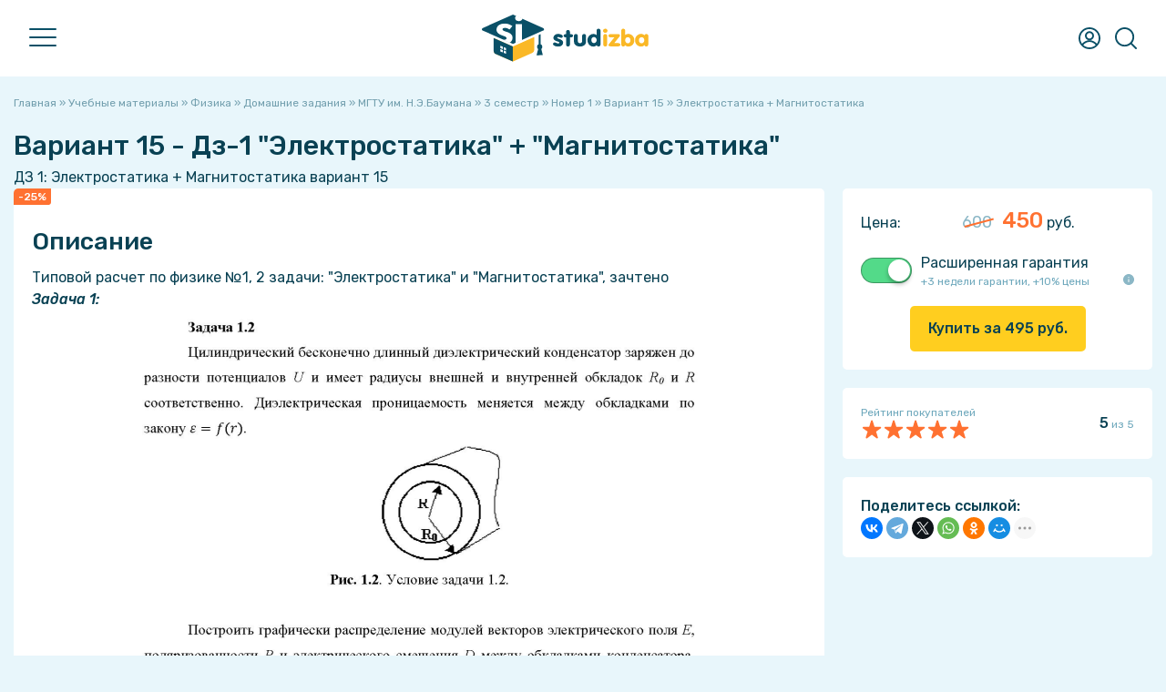

--- FILE ---
content_type: text/html; charset=UTF-8
request_url: https://studizba.com/files/fizika/homework/288419-jelektrostatika-magnitostatika.html
body_size: 18532
content:
<!DOCTYPE html><html lang="ru"><head><meta charset="utf-8"><title>ДЗ 1 Электростатика + Магнитостатика вариант 15: Физика за 450 рублей 288419 - СтудИзба</title><meta name="description" content="Первое ДЗ Электростатика + Магнитостатика вариант 15 по предмету Физика цена 450₽ по скидке для МГТУ им. Н.Э.Баумана 3 семестр (288419)"><meta name="keywords" content="Первое ДЗ, Электростатика + Магнитостатика, вариант 15, Физика, купить за 450 руб. со скидкой, МГТУ им. Н.Э.Баумана, 3 семестр, Скан рукописных листов, Best BMSTU Archive, урок, дисциплина, скачать, купить, обучение, вуз, институт, универ, альмаматер"> <meta property="og:site_name" content="СтудИзба - магазин студенческих работ и услуг"><meta property="og:type" content="article"><meta property="og:title" content="ДЗ 1 Электростатика + Магнитостатика вариант 15: Физика за 450 рублей 288419 - СтудИзба"><meta property="og:url" content="https://studizba.com/files/fizika/homework/288419-jelektrostatika-magnitostatika.html"><meta property="og:image" content="/i/og/homework.png"><meta property="og:description" content="Первое ДЗ Электростатика + Магнитостатика вариант 15 по предмету Физика цена 450₽ по скидке для МГТУ им. Н.Э.Баумана 3 семестр (288419)"><link rel="search" type="application/opensearchdescription+xml" href="https://studizba.com/index.php?do=opensearch" title="СтудИзба"><link rel="canonical" href="https://studizba.com/files/fizika/homework/288419-jelektrostatika-magnitostatika.html"><link rel="alternate" type="application/rss+xml" title="СтудИзба" href="https://studizba.com/rss.xml"> <script src="https://ajax.googleapis.com/ajax/libs/jquery/2.2.4/jquery.min.js"></script><script src="https://ajax.googleapis.com/ajax/libs/jqueryui/1.12.1/jquery-ui.min.js"></script><script src="https://s.studizba.com/s.php?t=jh&v=1" defer></script><meta name="HandheldFriendly" content="true"><meta name="format-detection" content="telephone=no"><meta name="viewport" content="user-scalable=no, initial-scale=1.0, maximum-scale=1.0, width=device-width"><meta name="mobile-web-app-capable" content="yes"><meta name="apple-mobile-web-app-status-bar-style" content="default">
 <link rel="preconnect" href="https://fonts.gstatic.com" crossorigin><link rel="preload" href="https://fonts.googleapis.com/css2?family=Rubik:ital,wght@0,400;0,500;1,400;1,500&display=swap" as="style"><link rel="stylesheet" href="https://fonts.googleapis.com/css2?family=Rubik:ital,wght@0,400;0,500;1,400;1,500&display=swap" media="print" onload="this.media='all'"><link href="https://s.studizba.com/s.php?t=ss&v=gq" type="text/css" rel="stylesheet" data-fallback="/templates/si/s/s.css?v=gq">
 
 
 <link rel="icon" href="/favicon.svg" type="image/svg+xml"><link rel="shortcut icon" href="/favicon.ico" type="image/x-icon"><link rel="apple-touch-icon" href="https://s.studizba.com/z.php?f=/uploads/si/touch-icon-iphone.png"><link rel="apple-touch-icon" sizes="76x76" href="https://s.studizba.com/z.php?f=/uploads/si/touch-icon-ipad.png"><link rel="apple-touch-icon" sizes="120x120" href="https://s.studizba.com/z.php?f=/uploads/si/touch-icon-iphone-retina.png"><link rel="apple-touch-icon" sizes="152x152" href="https://s.studizba.com/z.php?f=/uploads/si/touch-icon-ipad-retina.png">
 </head><body><div class="antiheader"></div><header><div class="w head"><div id="nav"><span></span><span></span><span></span></div><a href="/" class="logo"><i class="svg i-logo"></i></a><nav><ul><li><a href="/files/">Учебные материалы</a></li><li><a href="/files/add-file.html">Добавить материал</a></li><li><a href="/questions/">Ответы</a></li><li><a href="/questions/add-question.html">Добавить ответ</a></li><li><a href="/teachers/">Преподаватели</a></li><li><a href="/hs/">Вузы</a></li><li><a href="#" onclick="return false;">Статьи</a><ul><li><a href="/news/">Новости</a></li><li><a href="/articles/free-software/">Бесплатные программы</a></li><li><a href="/articles/advices/">Советы студенту</a></li><li><a href="/articles/saving/">Экономия</a></li><li><a href="/articles/benefits/">Льготы и преимущества</a></li><li><a href="/articles/various/">Разное</a></li><li><a href="/lastnews/">Все публикации</a></li></ul></li><li><a href="/lectures/">Лекции</a></li><li><a href="/faq/">FAQ</a></li><li><a href="/l/h6eex1" rel="nofollow" target="_blank">Мы в VK</a></li><li><a href="/l/v2f5nb" rel="nofollow" target="_blank">Мы в Telegram</a></li></ul></nav><div class="top-btns"><i class="svg i-user" onclick="fast_reg();return false;"></i>
 <i class="svg i-topmenu-close disnone" id="userclose"></i>
 <i class="svg i-search" id="search" onclick="open_top(3);return false;"></i><i class="svg i-topmenu-close disnone" id="searchclose"></i></div></div></header> <div class="search-popup"><div class="main-search-links"><div class="main-search-links-h">Что хотите найти?</div><a href="/files/" class="main-search-links-a"><i class="svg i-main-use"></i><div><div class="main-search-links-a-h">Учебные материалы</div><div class="main-search-links-a-t">Готовые домашние, курсовые, лабораторные работы, решённые задачи, рефераты, НИРы, ВКРы, шпаргалки, рабочие тетради, книги и многое другое!</div></div></a><a href="/questions/" class="main-search-links-a"><i class="svg i-ft qa"></i><div><div class="main-search-links-a-h">Ответы на вопросы</div><div class="main-search-links-a-t">Поможет при прохождении тестов, контрольных и экзаменов - быстрый поиск вопросов с мгновенным получением ответа!</div></div></a><a href="/files/?gt=2" class="main-search-links-a"><i class="svg i-ft service"></i><div><div class="main-search-links-a-h">Услуги</div><div class="main-search-links-a-t">Не получается сделать самому? Нужна помощь или просто консультация? У нас Вы сразу написано сколько будет стоить помощь!</div></div></a><a href="/teachers/" class="main-search-links-a"><i class="svg i-search-teacher-blue"></i><div><div class="main-search-links-a-h">Преподаватели</div><div class="main-search-links-a-t">Хотите узнать о своём преподавателе? Здесь студенты ставят оценки педагогам и пишут о них отзывы!</div></div></a><a href="/lectures/" class="main-search-links-a"><i class="svg i-ft lectures"></i><div><div class="main-search-links-a-h">Лекции</div><div class="main-search-links-a-t">Бесплатный справочник в виде лекций, собранный из учебных материалов за разные годы!</div></div></a><a href="/lastnews/" class="main-search-links-a"><i class="svg i-search-news-blue"></i><div><div class="main-search-links-a-h">Статьи</div><div class="main-search-links-a-t">Мы пишем множество интересных статей, который помогут студенту в совершенно разных ситуациях!</div></div></a><a href="/hs/" class="main-search-links-a"><i class="svg i-hs-blue"></i><div><div class="main-search-links-a-h">ВУЗы</div><div class="main-search-links-a-t">Хотите знать всё о своём ВУЗе с точки зрения студентов этого заведения? У нас есть и такое!</div></div></a><div class="small-text mtop10">Мы разделили поиски, так как искать всё одновременно просто нереально 😬</div></div></div> <section class="m"><div class="w main"><div class="mtop20"></div>
 
 
 
 
 
 <div id='dle-content'><div id="dle-content2"><div class="speedbar"><span itemscope itemtype="https://schema.org/BreadcrumbList"><span itemprop="itemListElement" itemscope itemtype="https://schema.org/ListItem"><meta itemprop="position" content="1"><a href="/" itemprop="item"><span itemprop="name">Главная</span></a></span> » <span itemprop="itemListElement" itemscope itemtype="https://schema.org/ListItem"><meta itemprop="position" content="2"><a href="/files/" itemprop="item"><span itemprop="name">Учебные материалы</span></a></span> » <span itemprop="itemListElement" itemscope itemtype="https://schema.org/ListItem"><meta itemprop="position" content="3"><a href="/files/fizika/" itemprop="item"><span itemprop="name">Физика</span></a></span> » <span itemprop="itemListElement" itemscope itemtype="https://schema.org/ListItem"><meta itemprop="position" content="4"><a href="/files/fizika/homework/" itemprop="item"><span itemprop="name">Домашние задания</span></a></span> » <span itemprop="itemListElement" itemscope itemtype="https://schema.org/ListItem"><meta itemprop="position" content="5"><a href="/files/fizika/homework/mgtu-im-baumana/" itemprop="item"><span itemprop="name">МГТУ им. Н.Э.Баумана</span></a></span> » <span itemprop="itemListElement" itemscope itemtype="https://schema.org/ListItem"><meta itemprop="position" content="6"><a href="/files/fizika/homework/mgtu-im-baumana/?sem=3" itemprop="item"><span itemprop="name">3 семестр</span></a></span> » <span itemprop="itemListElement" itemscope itemtype="https://schema.org/ListItem"><meta itemprop="position" content="7"><a href="/files/fizika/homework/mgtu-im-baumana/?sem=3&n=1" itemprop="item"><span itemprop="name">Номер 1</span></a></span> » <span itemprop="itemListElement" itemscope itemtype="https://schema.org/ListItem"><meta itemprop="position" content="8"><a href="/files/fizika/homework/mgtu-im-baumana/?sem=3&n=1&var=15" itemprop="item"><span itemprop="name">Вариант 15</span></a></span> » Электростатика + Магнитостатика</span></div><article itemscope itemtype="http://schema.org/Product"><div class="disnone"><meta itemprop="learningResourceType" content="Coursework"><span itemprop="description">Для студентов МГТУ им. Н.Э.Баумана по предмету Физика</span><span itemprop="headline">Электростатика + Магнитостатика</span><span itemprop="name">Электростатика + Магнитостатика</span><div itemprop="offers" itemscope itemtype="http://schema.org/Offer"><meta itemprop="price" content="450"><meta itemprop="priceCurrency" content="RUB"></div><div itemprop="aggregateRating" itemscope itemtype="https://schema.org/AggregateRating" class="disnone"><span itemprop="ratingValue">5,00</span><span itemprop="bestRating">5</span><span itemprop="ratingCount">6</span> </div><span itemprop="datePublished">2021-11-28</span><span itemprop="dateModified">2024-09-04</span><span itemprop="publisher" itemscope itemtype="https://schema.org/Organization"><span itemprop="name">СтудИзба</span><link href="https://s.studizba.com/z.php?f=/uploads/og/logo.png" itemprop="logo"></span><link itemprop="image" href="/i/og/homework.png">
 </div><h1>Вариант 15 - Дз-1 "Электростатика" + "Магнитостатика"</h1><div style="margin-top:-15px;">ДЗ 1: Электростатика + Магнитостатика вариант 15</div>
 
 <div class="fileinfo"><div class="fileinfo-left">
 
 
 <div class="fileinfo-body fullstory-content">
 <div class="one-file-discount">-25%</div>
 
 <h2>Описание</h2><div class="file-info-description-div" id="file_info_description_div">Типовой расчет по физике №1, 2 задачи: "Электростатика" и "Магнитостатика", зачтено <br> <b><i><span>Задача 1: <img data-src="https://s.studizba.com/z.php?f=/uploads/files_att/2023-08/1691436380_1691436330982.png" class="fr-fic fr-dib" alt=""><a class="highslide" href="https://studizba.com/uploads/files_att/2021-11/1638108564_1638108563023.png"> <img data-src="https://s.studizba.com/z.php?f=/uploads/files_att/2021-11/thumbs/1638108564_1638108563023.png" class="fr-fic fr-dib" alt=""></a>Задача 2: <img data-src="https://s.studizba.com/z.php?f=/uploads/files_att/2023-08/1691436381_1691436321989.png" class="fr-fic fr-dib" alt=""></span></i></b> <br> <a href="https://studizba.com/uploads/files_att/2023-08/1691436293_1691436263743.png" class="highslide"> <img data-src="https://s.studizba.com/z.php?f=/uploads/files_att/2023-08/thumbs/1691436293_1691436263743.png" class="fr-fic fr-dib" alt=""></a><a href="https://studizba.com/uploads/files_att/2023-08/1691436297_1691436276952.png" class="highslide"> <img data-src="https://s.studizba.com/z.php?f=/uploads/files_att/2023-08/thumbs/1691436297_1691436276952.png" class="fr-fic fr-dib" alt=""></a><a href="https://studizba.com/uploads/files_att/2023-08/1691436329_1691436284614.png" class="highslide"> <img data-src="https://s.studizba.com/z.php?f=/uploads/files_att/2023-08/thumbs/1691436329_1691436284614.png" class="fr-fic fr-dib" alt=""></a> <br> <div class="mtop20"></div><a href="#" onclick="$('#more_descr').toggleClass('disnone');return false;" class="ac small-text">Показать/скрыть дополнительное описание</a><div class="disnone" id="more_descr"><p>Типовой расчет по физике МГТУ 3 семестр домашнее задание магнитостатика электростатика индукция волны. </p></div><div id="full_descr_button" class="file-info-description-full disnone"><a href="#" onclick="show_full_fileinfo_descr();return false;">Показать всё описание</a></div></div><script>
let fileinfoDescrSpoiler = true;
$(window).scroll(function() {
let target = $(this).scrollTop();
let u = 0;
/*if(screen.width <= 1000) u = 1200;
else u = 100;*/
u = 100;
if(target > u){ $(function() {
var a = $(".file-info-description-div").height();
if(a >= 600 && fileinfoDescrSpoiler == true)
{
$('#full_descr_button').removeClass('disnone');
$('#file_info_description_div').addClass('file-info-description-div-maxh');
fileinfoDescrSpoiler = false;
}
});
}
});</script><div class="mtop20"></div><h2>Файлы условия, демо</h2><div class="fileinfo-attaches s"><div class="fileinfo-attaches-one-parent p"><div class="fileinfo-attaches-one pdf b"><a href="/show/10775-1-metodichka-dz-1-2-3.html" onclick="show_modal('<iframe src=https://s.studizba.com/pdf/web/viewer.html?file=%2Fa.php%3Fid%3D10775%26hash%3D932d9653e2af73f7f60b3cdf047f8dc22c5be26bb9fe88e705823f843a9f575d width=100% height=100%></iframe>', 'Методичка, Дз 1, 2, 3.pdf', '', '1', '0');return false;" class="fileinfo-attaches-one-name"><span class="fileinfo-attaches-one-name-a">Методичка, Дз 1, 2, 3.</span><span class="fileinfo-attaches-one-name-b">pdf</span></a><div class="small-text disflex jcsb aic mtop5" ><a href="https://s.studizba.com/a.php?id=10775&hash=932d9653e2af73f7f60b3cdf047f8dc22c5be26bb9fe88e705823f843a9f575d&t=1" title="Скачать файл (3,95 Mb)">Скачать оригинал</a><a href="/show/10775-1-metodichka-dz-1-2-3.html" title="Просмотр файла на отдельной странице">Просмотр</i></a></div></div></div></div>
 
 
 
 <h2>Характеристики домашнего задания</h2><div class="fileinfo-specifications"><div class="fileinfo-specifications-row"><div class="fileinfo-specifications-row-h">Тип</div><div class="fileinfo-specifications-row-t"><a href="/files/homework/">Домашнее задание</a></div></div><div class="fileinfo-specifications-row"><div class="fileinfo-specifications-row-h">Предмет</div><div class="fileinfo-specifications-row-t"><a href="/files/fizika/">Физика</a></div></div>
 <div class="fileinfo-specifications-row"><div class="fileinfo-specifications-row-h">Учебное заведение</div><div class="fileinfo-specifications-row-t"><a href="/hs/mgtu-im-baumana/" title="МГТУ им. Н.Э.Баумана" class="user-link"><img src="https://s.studizba.com/z.php?f=/uploads/high-schools/151-moskovskij-gosudarstvennyj-tehnicheskij-universitet-im.-n.-je.-baumana.png&w=72&h=72&t=1"> МГТУ им. Н.Э.Баумана</a></div></div>
 <div class="fileinfo-specifications-row"><div class="fileinfo-specifications-row-h">Семестр</div><div class="fileinfo-specifications-row-t"><a href="/files/?sem=3">3 семестр</a></div></div>
 <div class="fileinfo-specifications-row"><div class="fileinfo-specifications-row-h">Номер задания</div><div class="fileinfo-specifications-row-t"><a href="/files/?n=1" class="fileinfo-one-tag y">1</a></div></div>
 
 <div class="fileinfo-specifications-row"><div class="fileinfo-specifications-row-h">Вариант</div><div class="fileinfo-specifications-row-t"><a href="/files/?var=15" class="fileinfo-one-tag g">15</a></div></div>
 
 
 <div class="fileinfo-specifications-row"><div class="fileinfo-specifications-row-h">Просмотров</div><div class="fileinfo-specifications-row-t">84</div></div>
 
 <div class="fileinfo-specifications-row"><div class="fileinfo-specifications-row-h">Качество</div><div class="fileinfo-specifications-row-t">Скан рукописных листов</div></div>
 
 <div class="fileinfo-specifications-row"><div class="fileinfo-specifications-row-h">Размер</div><div class="fileinfo-specifications-row-t">9,82 Mb</div></div>
 
 
 
 </div>
 
 
 <h2>Список файлов</h2><div class="fileinfo-attaches"><div class="fileinfo-attaches-one-parent" style=""><div class="fileinfo-attaches-one pdf"><span class="fileinfo-attaches-one-name"><span class="fileinfo-attaches-one-name-a">Вариант 15 Электро 800.</span><span class="fileinfo-attaches-one-name-b">pdf</span></span></div></div><div class="fileinfo-attaches-one-parent" style=""><div class="fileinfo-attaches-one pdf"><span class="fileinfo-attaches-one-name"><span class="fileinfo-attaches-one-name-a">Вариант 15 Магнит 599.</span><span class="fileinfo-attaches-one-name-b">pdf</span></span></div></div></div>
 
 
 
 
 <div class="mtop20"><a href="#" onclick="add_correction(5);return false;" class="small-text">Ошибка или предложение по улучшению?</a></div><div class="mtop20 fileinfo-p">
 <img data-src=https://s.studizba.com/z.php?f=/uploads/fotos/podpt_58771_11071.jpg&w=1632&h=400&t=1" alt="Картинка-подпись" class="mbot10" style="max-width:100%!important;"><div class="mtop10">Спасибо за покупку! Я буду очень рад, если поставишь справедливую оценку купленному файлу :3 Ищи больше работ в моём профиле, там много нужного тебе!</div></div><div class="fileinfo-footer mtop20"><div class="fileinfo-footer-authors"><div class="fileinfo-footer-author-one"><a onclick="ShowProfile('Best+BMSTU+Archive', '/user/Best+BMSTU+Archive/', 0); return false;" href="/user/Best+BMSTU+Archive/" title="Пользователь Best BMSTU Archive" class="fileinfo-footer-author"><img data-src="https://s.studizba.com/z.php?f=/uploads/fotos/foto_58771_28112.png&w=200&h=200&t=1" alt="Пользователь Best BMSTU Archive" title="Пользователь Best BMSTU Archive"> Best BMSTU Archive</a> 
 </div>
 </div><div>
 28 ноября 2021 в 17:11</div></div></div><div class="mtop20"></div><h2 class="mleft0" id="comments_h2">Комментарии</h2>
 
 <div id="comments_tree"><div class="comments" id="file_comm_div"><div class="ac mtop20 no_comments_div"><i class="svg i-lsg"></i><div class="mtop20"><b>Нет комментариев</b></div><div class="mtop5">Стань первым, кто что-нибудь напишет!</div></div></div>
 </div><div class="wb mtop20 fileinfo-share-mob">
 <b>Поделитесь ссылкой:</b><div class="ya-share2" data-curtain data-shape="round" data-limit="5" data-more-button-type="short" data-services="telegram,whatsapp,viber,vkontakte,evernote,facebook,twitter,odnoklassniki,moimir,tumblr,blogger"></div>
 
 </div>
 </div><div class="fileinfo-meta"><div class="w340px"></div><div class="fileinfo-meta-flex-right-fixed">
 
 <div class="wb">
 
 
 
 
 
 
 <div class="fileinfo-meta-price"><span class="fileinfo-price-name">Цена: </span><span class="fileinfo-price-old-price">600</span> <span class="one-file-price-discount">450</span> <span>руб.</span>
 <div class="mtop20"></div></div>
 
 
 <div class="checkbox-ios-flex mtop20 fileinfo-guarantee-checkbox"><label class="checkbox-ios"><input type="checkbox" name="use_guarantee" id="use_guarantee" class="dps-item" data-id="g" data-price="1" checked><span class="checkbox-ios-switch"></span></label><span class="fi-dps-name"><span>Расширенная гарантия</span> <span class="fi-dps-bottom"><span class="fi-dps-price">+3 недели гарантии, +10% цены</span> <a href="#" onclick="DLEalert('Дополнительные три недели гарантии.','Расширенная гарантия');return false;"><i class="svg i-info" title="Подробнее"></i></a></span></span></div>
 <input type="hidden" id="start_price" value="450"><input type="hidden" id="member_balance" value="0.00"><input type="hidden" id="need_to_buy_main_product" value="288419"><input type="hidden" id="hidden_hs_id" value="151"><input type="hidden" id="hidden_sem" value="3"><script>
 $('.dps-item').click(function(){fi_price();});
 $(function() {fi_price();});</script>
 <div class="ac mtop20"><a href="#" class="btn y" onclick="fast_reg();return false;">Купить за <span class="price_for_you"></span> руб.</a></div>
 
 
 
 
 
 
 
 
 
 
 
 
 
 
 
 
 
 
 
 
 
 
 
 
 
 
 </div>
 
 <div class="wb mtop20"><div class="disflex aic jcsb"><div><div class="small-text">Рейтинг покупателей</div><div class="one-file-rating c"><div class="one-file-rating-orange a" id="_width" style="width:100%;"></div><div class="one-file-rating-stars"></div></div></div><div><b id="">5</b><span class="small-text"> из 5</span></div></div>
 
 
 
 
 
 
 
 </div><div class="wb mtop20 fileinfo-share-pc">
 <b>Поделитесь ссылкой:</b><script src="https://yastatic.net/share2/share.js"></script><div class="ya-share2" data-curtain data-shape="round" data-limit="6" data-more-button-type="short" data-services="vkontakte,facebook,telegram,twitter,whatsapp,odnoklassniki,moimir,tumblr,blogger,viber,evernote"></div>
 
 </div>
 
 </div></div></div></article></div><div class="mtop20"></div><div class="small-title">Сопутствующие материалы</div><div class="mp-files similar-file-fileinfo"><a href="/files/termodinamika/lab/356980-opredelenie-stepeni-chernoty-tverdogo-tela-tp.html" class="similar-file" title="Лабораторная работа Определение степени черноты твердого тела ТП-11М (Термодинамика)"><div class="similar-file-main"><i class="svg i-ft lab"></i><div class="similar-file-content"><div class="similar-file-title">Определение степени черноты твердого тела ТП-11М</div><div class="similar-file-footer"><div class="similar-file-subj">Термодинамика</div><div class="similar-file-price"><span class="similar-file-price-number">99</span> <span class="similar-file-price-text">руб.</span></div></div></div></div></a><a href="/files/fizika/lab/326395-izuchenie-zakona-dzhoulja-lenca.html" class="similar-file" title="Лабораторная работа Изучение закона Джоуля-Ленца (Физика)"><div class="similar-file-discount">-76%</div><div class="similar-file-main"><i class="svg i-ft lab"></i><div class="similar-file-content"><div class="similar-file-title">Изучение закона Джоуля-Ленца</div><div class="similar-file-footer"><div class="similar-file-subj">Физика</div><div class="similar-file-price"><span class="similar-file-price-old-price">499</span> <span class="similar-file-price-discount">119</span> <span class="similar-file-price-text">руб.</span></div></div></div></div></a><a href="/files/teoriya-funkciy-kompleksnogo-peremennogo-tfkp/homework/268872-teorija-funkcij-kompleksnogo-peremennogo.html" class="similar-file" title="Домашнее задание Теория функций комплексного переменного (Теория функций комплексного переменного (ТФКП))"><div class="similar-file-discount">-43%</div><div class="similar-file-main"><i class="svg i-ft homework"></i><div class="similar-file-content"><div class="similar-file-title">Теория функций комплексного переменного</div><div class="similar-file-footer"><div class="similar-file-subj">Теория функций комплексного переменного (ТФКП)</div><div class="similar-file-price"><span class="similar-file-price-old-price">600</span> <span class="similar-file-price-discount">340</span> <span class="similar-file-price-text">руб.</span></div></div></div></div></a><a href="/files/teoreticheskaya-mehanika/homework/320364-uravnenija-lagranzha-2-go-roda.html" class="similar-file" title="Домашнее задание Уравнения Лагранжа 2-го рода (Теоретическая механика)"><div class="similar-file-discount">-66%</div><div class="similar-file-main"><i class="svg i-ft homework"></i><div class="similar-file-content"><div class="similar-file-title">Уравнения Лагранжа 2-го рода</div><div class="similar-file-footer"><div class="similar-file-subj">Теоретическая механика</div><div class="similar-file-price"><span class="similar-file-price-old-price">999</span> <span class="similar-file-price-discount">340</span> <span class="similar-file-price-text">руб.</span></div></div></div></div></a><a href="/files/fizika/task/287060-jelektromagnitnye-volny.html" class="similar-file" title="Решённая задача Электромагнитные волны (Физика)"><div class="similar-file-discount">-62%</div><div class="similar-file-main"><i class="svg i-ft task"></i><div class="similar-file-content"><div class="similar-file-title">Электромагнитные волны</div><div class="similar-file-footer"><div class="similar-file-subj">Физика</div><div class="similar-file-price"><span class="similar-file-price-old-price">599</span> <span class="similar-file-price-discount">225</span> <span class="similar-file-price-text">руб.</span></div></div></div></div></a><a href="/files/soprotivlenie-materialov/task/279772-zadacha-61.html" class="similar-file" title="Решённая задача Задача 6.1 (Сопротивление материалов)"><div class="similar-file-main"><i class="svg i-ft task"></i><div class="similar-file-content"><div class="similar-file-title">Задача 6.1</div><div class="similar-file-footer"><div class="similar-file-subj">Сопротивление материалов</div><div class="similar-file-price"><span class="similar-file-price-number">250</span> <span class="similar-file-price-text">руб.</span></div></div></div></div></a></div><div class="mtop20"></div><h2 class="mleft0">Подобрали для Вас услуги</h2><div class="mtop20 service-block-main" id="service_block" data-params="si_fileinfo,77101,151,288419,1,330732:si_fileinfo,13741,151,288419,2,422826:si_fileinfo,138558,151,288419,3,336514:si_fileinfo,88775,151,288419,4,327226" data-hash="c5dffd2da7fc8ccf4fe4392511c7253d3f1b4817b2ef0722548c5d702fd93cae" data-hash2="a07ba3c7906d6aad2ff522a9b33660014b350c76755b2edafc5db02a93663afa"></div><div class="one-f"> <div class="one-f-discount">-66%</div> <div class="one-f-main"> <a href="/files/metrologiya-standartizaciya-i-sertifikaciya-msis/homework/330732-dopuski-i-posadki-i-sborochnaya-razmernaya-cep.html" class="one-f-title homework" id="one_f_a_330732" onmousedown="if(event.button===0||event.button===1){service_block_click('330732','');}return true;"><span id="one_f_name_330732">Допуски и посадки и Сборочная размерная цепь + Подетальная размерная цепь</span></a> <div class="one-f-prices" id="one_f_price_330732"> <span class="one-f-price-old-price">999</span> <span class="one-f-price-discount">340</span> <span class="one-f-price-text">руб.</span> </div> </div> <div class="one-f-footer mtop7"> <div class="title-relative"> <div class="one-f-footer-left one-f-footer-scroll-parent"> <div class="one-f-footer-scroll"> <div class="one-f-footer-circles"><a href="/hs/mgtu-im-baumana/" title="МГТУ им. Н.Э.Баумана"><img src="https://s.studizba.com/z.php?f=/uploads/high-schools/151-moskovskij-gosudarstvennyj-tehnicheskij-universitet-im.-n.-je.-baumana.png&w=72&h=72&t=1"></a><a onclick="ShowProfile('anhyeuem', '/user/anhyeuem/', 0); return false;" href="/user/anhyeuem/" title="Пользователь anhyeuem"><img src="https://s.studizba.com/z.php?f=/uploads/fotos/foto_77101_96593.jpg&w=200&h=200&t=1" alt="anhyeuem"></a></div> <span class="one-f-rate aic"><div class="one-file-rating o" style="width:18px;"><div class="one-file-rating-orange" style="width:100%;"></div><div class="one-file-rating-stars"></div> </div><div class="small-text">&nbsp;5,0</div></span> <span class="one-f-all-tags" id="all_tags_330732"><span class="fileinfo-one-tag y" title="Номер задания 1">1</span><span class="fileinfo-one-tag y" title="Номер задания 2">2</span><span class="fileinfo-one-tag b" title="Программа Документ Word">Документ Word</span></span> </div> </div> <div class="title-popup"> <div class="title-popup-content one-f-footer-popups"> <div>Рейтинг: 5&nbsp;<span class="small-text">из 5</span></div> <a href="/hs/mgtu-im-baumana/" title="МГТУ им. Н.Э.Баумана"><img src="https://s.studizba.com/z.php?f=/uploads/high-schools/151-moskovskij-gosudarstvennyj-tehnicheskij-universitet-im.-n.-je.-baumana.png&w=72&h=72&t=1"> МГТУ им. Н.Э.Баумана</a> <a onclick="ShowProfile('anhyeuem', '/user/anhyeuem/', 0); return false;" href="/user/anhyeuem/" title="Пользователь anhyeuem"><img src="https://s.studizba.com/z.php?f=/uploads/fotos/foto_77101_96593.jpg&w=200&h=200&t=1" alt="anhyeuem"> anhyeuem</a> </div> </div> </div> </div></div><div class="one-f"> <div class="one-f-discount">-29%</div> <div class="one-f-main"> <a href="/files/tehnologiya-mashinostroeniya-tm/homework/422826-pomosch-s-domashnim-zadaniem-po-tehnologii.html" class="one-f-title homework" id="one_f_a_422826" onmousedown="if(event.button===0||event.button===1){service_block_click('422826','');}return true;"><span id="one_f_name_422826">Помощь с домашним заданием по технологии машиностроения</span></a> <div class="one-f-prices" id="one_f_price_422826"> <span class="one-f-price-old-price">3 500</span> <span class="one-f-price-discount">2 499</span> <span class="one-f-price-text">руб.</span> </div> </div> <div class="one-f-footer mtop7"> <div class="title-relative"> <div class="one-f-footer-left one-f-footer-scroll-parent"> <div class="one-f-footer-scroll"> <div class="one-f-footer-circles"><a href="/hs/mgtu-im-baumana/" title="МГТУ им. Н.Э.Баумана"><img src="https://s.studizba.com/z.php?f=/uploads/high-schools/151-moskovskij-gosudarstvennyj-tehnicheskij-universitet-im.-n.-je.-baumana.png&w=72&h=72&t=1"></a><a onclick="ShowProfile('Bro_Engineer', '/user/Bro_Engineer/', 0); return false;" href="/user/Bro_Engineer/" title="Пользователь Bro_Engineer"><img src="https://s.studizba.com/z.php?f=/uploads/fotos/foto_13741_55724.png&w=200&h=200&t=1" alt="Bro_Engineer"></a></div> <span class="one-f-rate aic"><div class="one-file-rating o" style="width:18px;"><div class="one-file-rating-orange" style="width:100%;"></div><div class="one-file-rating-stars"></div> </div><div class="small-text">&nbsp;5,0</div></span> <span class="one-f-all-tags" id="all_tags_422826"><span class="fileinfo-one-tag b" title="Программа Документ Word">Документ Word</span><span class="fileinfo-one-tag n" title="Тег МТ-3">МТ-3</span><span class="fileinfo-one-tag n" title="Тег МТ-13">МТ-13</span></span> </div> </div> <div class="title-popup"> <div class="title-popup-content one-f-footer-popups"> <div>Рейтинг: 5&nbsp;<span class="small-text">из 5</span></div> <a href="/hs/mgtu-im-baumana/" title="МГТУ им. Н.Э.Баумана"><img src="https://s.studizba.com/z.php?f=/uploads/high-schools/151-moskovskij-gosudarstvennyj-tehnicheskij-universitet-im.-n.-je.-baumana.png&w=72&h=72&t=1"> МГТУ им. Н.Э.Баумана</a> <a onclick="ShowProfile('Bro_Engineer', '/user/Bro_Engineer/', 0); return false;" href="/user/Bro_Engineer/" title="Пользователь Bro_Engineer"><img src="https://s.studizba.com/z.php?f=/uploads/fotos/foto_13741_55724.png&w=200&h=200&t=1" alt="Bro_Engineer"> Bro_Engineer</a> </div> </div> </div> </div></div><div class="one-f"> <div class="one-f-main"> <a href="/files/inzhenernaya-grafika/homework/336514-chertezhi-modeli-specifikacii-v-kompas-3d.html" class="one-f-title homework" id="one_f_a_336514" onmousedown="if(event.button===0||event.button===1){service_block_click('336514','');}return true;"><span id="one_f_name_336514">Чертежи, модели, спецификации в Компас 3д</span></a> <div class="one-f-prices" id="one_f_price_336514"> <span class="one-f-price-number">600</span> <span class="one-f-price-text">руб.</span> </div> </div> <div class="one-f-footer mtop7"> <div class="title-relative"> <div class="one-f-footer-left one-f-footer-scroll-parent"> <div class="one-f-footer-scroll"> <div class="one-f-footer-circles"><a href="/hs/mgtu-im-baumana/" title="МГТУ им. Н.Э.Баумана"><img src="https://s.studizba.com/z.php?f=/uploads/high-schools/151-moskovskij-gosudarstvennyj-tehnicheskij-universitet-im.-n.-je.-baumana.png&w=72&h=72&t=1"></a><a onclick="ShowProfile('About17771', '/user/About17771/', 0); return false;" href="/user/About17771/" title="Пользователь About17771"><img src="https://s.studizba.com/z.php?f=/uploads/fotos/foto_138558_62192.jpg&w=200&h=200&t=1" alt="About17771"></a></div> <span class="one-f-rate aic"><div class="one-file-rating o" style="width:18px;"><div class="one-file-rating-orange" style="width:100%;"></div><div class="one-file-rating-stars"></div> </div><div class="small-text">&nbsp;5,0</div></span> <span class="one-f-all-tags" id="all_tags_336514"></span> </div> </div> <div class="title-popup"> <div class="title-popup-content one-f-footer-popups"> <div>Рейтинг: 5&nbsp;<span class="small-text">из 5</span></div> <a href="/hs/mgtu-im-baumana/" title="МГТУ им. Н.Э.Баумана"><img src="https://s.studizba.com/z.php?f=/uploads/high-schools/151-moskovskij-gosudarstvennyj-tehnicheskij-universitet-im.-n.-je.-baumana.png&w=72&h=72&t=1"> МГТУ им. Н.Э.Баумана</a> <a onclick="ShowProfile('About17771', '/user/About17771/', 0); return false;" href="/user/About17771/" title="Пользователь About17771"><img src="https://s.studizba.com/z.php?f=/uploads/fotos/foto_138558_62192.jpg&w=200&h=200&t=1" alt="About17771"> About17771</a> </div> </div> </div> </div></div><div class="one-f"> <div class="one-f-discount">-66%</div> <div class="one-f-main"> <a href="/files/teoreticheskaya-mehanika/homework/327226-kinematika-tochki-i-prosteyshih-dvizheniy.html" class="one-f-title homework" id="one_f_a_327226" onmousedown="if(event.button===0||event.button===1){service_block_click('327226','');}return true;"><span id="one_f_name_327226">Кинематика точки и простейших движений твердого тела</span></a> <div class="one-f-prices" id="one_f_price_327226"> <span class="one-f-price-old-price">999</span> <span class="one-f-price-discount">340</span> <span class="one-f-price-text">руб.</span> </div> </div> <div class="one-f-footer mtop7"> <div class="title-relative"> <div class="one-f-footer-left one-f-footer-scroll-parent"> <div class="one-f-footer-scroll"> <div class="one-f-footer-circles"><a href="/hs/mgtu-im-baumana/" title="МГТУ им. Н.Э.Баумана"><img src="https://s.studizba.com/z.php?f=/uploads/high-schools/151-moskovskij-gosudarstvennyj-tehnicheskij-universitet-im.-n.-je.-baumana.png&w=72&h=72&t=1"></a><a onclick="ShowProfile('learninghelper', '/user/learninghelper/', 0); return false;" href="/user/learninghelper/" title="Пользователь learninghelper"><img src="https://s.studizba.com/z.php?f=/uploads/fotos/foto_88775_35263.jpg&w=200&h=200&t=1" alt="learninghelper"></a></div> <span class="one-f-rate aic"><div class="one-file-rating o" style="width:18px;"><div class="one-file-rating-orange" style="width:100%;"></div><div class="one-file-rating-stars"></div> </div><div class="small-text">&nbsp;5,0</div></span> <span class="one-f-all-tags" id="all_tags_327226"><span class="fileinfo-one-tag y" title="Номер задания 1">1</span></span> </div> </div> <div class="title-popup"> <div class="title-popup-content one-f-footer-popups"> <div>Рейтинг: 5&nbsp;<span class="small-text">из 5</span></div> <a href="/hs/mgtu-im-baumana/" title="МГТУ им. Н.Э.Баумана"><img src="https://s.studizba.com/z.php?f=/uploads/high-schools/151-moskovskij-gosudarstvennyj-tehnicheskij-universitet-im.-n.-je.-baumana.png&w=72&h=72&t=1"> МГТУ им. Н.Э.Баумана</a> <a onclick="ShowProfile('learninghelper', '/user/learninghelper/', 0); return false;" href="/user/learninghelper/" title="Пользователь learninghelper"><img src="https://s.studizba.com/z.php?f=/uploads/fotos/foto_88775_35263.jpg&w=200&h=200&t=1" alt="learninghelper"> learninghelper</a> </div> </div> </div> </div></div><div class="mtop20"></div> 
 
 
 
 <div class="fileinfo-buyfile-fixed"><a href="#" class="btn y" onclick="fast_reg();return false;">Купить за <span class="price_for_you"></span> руб.</a></div>
 
 
 
 <script>
window.addEventListener('scroll', function() {
 //console.log(pageYOffset + ' --- ' + ($('#dle-content2').height() - $('.fileinfo-meta-flex-right-fixed').height()));
 let offset = $('#dle-content2').offset();
 let y = 0;
 if(pageYOffset <= offset.top)
 {
 $('.fileinfo-meta-flex-right-fixed').removeClass('active');
 $('.fileinfo-meta-flex-right-fixed').removeClass('bottom');
 }
 else if(pageYOffset > offset.top && pageYOffset < $('#dle-content2').height() - $('.fileinfo-meta-flex-right-fixed').height()) 
 {
 y = 0;
 if(!$('.fileinfo-meta-flex-right-fixed').hasClass('active')) y = 1;
 $('.fileinfo-meta-flex-right-fixed').addClass('active');
 $('.fileinfo-meta-flex-right-fixed').removeClass('bottom');
 if(y == 1) $('.fileinfo-meta-flex-right-fixed').scrollTop(0);
 
 }
 else if(pageYOffset >= $('#dle-content2').height() - $('.fileinfo-meta-flex-right-fixed').height())
 {
 $('.fileinfo-meta-flex-right-fixed').removeClass('active');
 $('.fileinfo-meta-flex-right-fixed').addClass('bottom');
 }
});</script><script>$(document).ready(function(){write_stat_cookies('fileinfo','288419','58771','66.249.70.68');});</script> <div class="small-text mtop20">Вы можете использовать домашнюю работу для примера, а также можете ссылаться на неё в своей работе. Авторство принадлежит автору работы, поэтому запрещено копировать текст из этой работы для любой публикации, в том числе в свою домашнюю работу в учебном заведении, без правильно оформленной ссылки. Читайте <a href="https://studizba.com/articles/advices/1541-kak-pravilno-oformlyat-ssylki-v-diplomnoy-rabote.html">как правильно публиковать ссылки в своей работе</a>.</div></div><div id="viewed_files_ajax_block"></div></main></section> <section class="blue-block mtop20"><div class="w wmob"><div class="small-title">Свежие статьи</div><div class="sp-scroll-parent m0i"><div class="sp-scroll-child"><div class="sp-scroll-buffer b"></div><a href="https://studizba.com/articles/advices/3332-zarjadka-dlja-teh-kto-ne-ljubit-zarjadku-5-uprazhnenij-prjamo-u-krovati.html" class="similar-articles-item"><div class="similar-articles-back"><img data-src="https://s.studizba.com/z.php?w=348&h=200&t=1&f=https://studizba.com/uploads/posts/2026-01/1767598996_chatgpt-image-25-dek_-2025-g_-10_47_52.png" alt="Зарядка для тех, кто не любит зарядку: 5 упражнений прямо у кровати"></div><div class="similar-articles-title">Зарядка для тех, кто не любит зарядку: 5 упражнений прямо у кровати</div></a><a href="https://studizba.com/articles/advices/3331-obschezhitie-vs-arenda-chestnyj-gid-po-vyboru-o-kotorom-ne-pishut-v-broshjurah.html" class="similar-articles-item"><div class="similar-articles-back"><img data-src="https://s.studizba.com/z.php?w=348&h=200&t=1&f=https://studizba.com/uploads/posts/2026-01/1767506925_chatgpt-image-25-dek_-2025-g_-10_38_49.png" alt="Общежитие vs Аренда: честный гид по выбору, о котором не пишут в брошюрах"></div><div class="similar-articles-title">Общежитие vs Аренда: честный гид по выбору, о котором не пишут в брошюрах</div></a><a href="https://studizba.com/articles/advices/3330-do-zarplaty-10-dnej-kak-rastjanut-stipendiju-i-ne-golodat.html" class="similar-articles-item"><div class="similar-articles-back"><img data-src="https://s.studizba.com/z.php?w=348&h=200&t=1&f=https://studizba.com/uploads/posts/2026-01/thumbs/1767426171_gigachat-5.jpg" alt="«До зарплаты 10 дней»: как растянуть стипендию и не голодать"></div><div class="similar-articles-title">«До зарплаты 10 дней»: как растянуть стипендию и не голодать</div></a><a href="https://studizba.com/articles/advices/3328-10-sovetov-po-zdorovomu-pitaniju-dlja-studenta-bjudzhetno-bystro-polezno.html" class="similar-articles-item"><div class="similar-articles-back"><img data-src="https://s.studizba.com/z.php?w=348&h=200&t=1&f=https://studizba.com/uploads/posts/2026-01/thumbs/1767273373_gigachat-3.jpg" alt="10 советов по здоровому питанию для студента: бюджетно, быстро, полезно"></div><div class="similar-articles-title">10 советов по здоровому питанию для студента: бюджетно, быстро, полезно</div></a><a href="https://studizba.com/articles/advices/3327-ucheba-podrabotka-i-lichnaja-zhizn-kak-vse-sovmeschat-bez-zhertv.html" class="similar-articles-item"><div class="similar-articles-back"><img data-src="https://s.studizba.com/z.php?w=348&h=200&t=1&f=https://studizba.com/uploads/posts/2025-12/thumbs/1767182108_gigachat-2.jpg" alt="Учеба, подработка и личная жизнь: как все совмещать без жертв"></div><div class="similar-articles-title">Учеба, подработка и личная жизнь: как все совмещать без жертв</div></a> <div class="sp-scroll-buffer b"></div></div></div></div></section> <section class="m"><div class="w"> <div class="small-title mtop20">Популярно сейчас</div><div class="mp-files similar-file-fileinfo"><a href="/files/bez-predmeta/practice/408492-lyubaya-praktika-v-sinergii.html" class="similar-file" title="Отчёт по практике ЛЮБАЯ практика в Синергии! (Без предмета)"><div class="similar-file-discount">-34%</div><div class="similar-file-main"><i class="svg i-ft practice"></i><div class="similar-file-content"><div class="similar-file-title">ЛЮБАЯ практика в Синергии!</div><div class="similar-file-footer"><div class="similar-file-subj">Без предмета</div><div class="similar-file-price"><span class="similar-file-price-old-price">6000</span> <span class="similar-file-price-discount">3990</span> <span class="similar-file-price-text">руб.</span></div></div></div></div></a><a href="/files/informatika/homework/386180-pomosch-s-zakrytiem-vsego-semestra.html" class="similar-file" title="Домашнее задание Помощь с закрытием всего семестра! (Информатика)"><div class="similar-file-discount">-58%</div><div class="similar-file-main"><i class="svg i-ft homework"></i><div class="similar-file-content"><div class="similar-file-title">Помощь с закрытием всего семестра!</div><div class="similar-file-footer"><div class="similar-file-subj">Информатика</div><div class="similar-file-price"><span class="similar-file-price-old-price">18990</span> <span class="similar-file-price-discount">7990</span> <span class="similar-file-price-text">руб.</span></div></div></div></div></a><a href="/files/bez-predmeta/qualifying-work/443266-lyubaya-diplomnaya-rabota-v-sinergii.html" class="similar-file" title="Выпускная квалификационная работа (ВКР) ЛЮБАЯ дипломная работа в Синергии! (Без предмета)"><div class="similar-file-discount">-20%</div><div class="similar-file-main"><i class="svg i-ft qualifying-work"></i><div class="similar-file-content"><div class="similar-file-title">ЛЮБАЯ дипломная работа в Синергии!</div><div class="similar-file-footer"><div class="similar-file-subj">Без предмета</div><div class="similar-file-price"><span class="similar-file-price-old-price">50000</span> <span class="similar-file-price-discount">39990</span> <span class="similar-file-price-text">руб.</span></div></div></div></div></a><a href="/files/bez-predmeta/practice/414542-pomosch-s-lyuboy-praktikoy-v-mti.html" class="similar-file" title="Отчёт по практике Помощь с любой практикой в МТИ! (Без предмета)"><div class="similar-file-discount">-20%</div><div class="similar-file-main"><i class="svg i-ft practice"></i><div class="similar-file-content"><div class="similar-file-title">Помощь с любой практикой в МТИ!</div><div class="similar-file-footer"><div class="similar-file-subj">Без предмета</div><div class="similar-file-price"><span class="similar-file-price-old-price">5000</span> <span class="similar-file-price-discount">3990</span> <span class="similar-file-price-text">руб.</span></div></div></div></div></a><a href="/files/drugie/answers/462589-sessiya-vse-testy-bez-praktiki.html" class="similar-file" title="Ответы (шпаргалки) Сессия , все тесты, без практики (Другие)"><div class="similar-file-discount">-30%</div><div class="similar-file-main"><i class="svg i-ft answers"></i><div class="similar-file-content"><div class="similar-file-title">Сессия , все тесты, без практики</div><div class="similar-file-footer"><div class="similar-file-subj">Другие</div><div class="similar-file-price"><span class="similar-file-price-old-price">9990</span> <span class="similar-file-price-discount">6990</span> <span class="similar-file-price-text">руб.</span></div></div></div></div></a><a href="/files/drugie/homework/414233-lyubaya-disciplina-v-nspk.html" class="similar-file" title="Домашнее задание Любая дисциплина в НСПК! (Другие)"><div class="similar-file-discount">-20%</div><div class="similar-file-main"><i class="svg i-ft homework"></i><div class="similar-file-content"><div class="similar-file-title">Любая дисциплина в НСПК!</div><div class="similar-file-footer"><div class="similar-file-subj">Другие</div><div class="similar-file-price"><span class="similar-file-price-old-price">2490</span> <span class="similar-file-price-discount">1990</span> <span class="similar-file-price-text">руб.</span></div></div></div></div></a></div></div></section><section class="white-section"><div class="w"><div class="main-search-idea">
 Как Вы думаете, сколько людей до Вас делали точно такое же задание? 99% студентов выполняют точно такие же задания, как и их предшественники год назад. <a href="/files/?utm_source=studizba&utm_medium=block&utm_term=idea&utm_content=1">Найдите нужный учебный материал на СтудИзбе</a>!</div></div></section><section class="blue-block mtop40"><div class="w l-author-faq"><div class="small-title">Ответы на популярные вопросы</div><div class="l-author-faq-flex"><div class="faq-div"><a href="#" onclick="open_faq('0'); return false;" class="faq-link faq_link1" id="faq_0a"> <div class="faq-link-d"><span>То есть уже всё готово?</span> <i class="svg i-spoiler-arrow"></i> </div></a><div class="cert-faq-answer faq_answ mh0" id="faq_0">Да! Наши авторы собирают и выкладывают те работы, которые сдаются в Вашем учебном заведении ежегодно и уже проверены преподавателями.</div></div> <div class="faq-div"><a href="#" onclick="open_faq('1'); return false;" class="faq-link faq_link1" id="faq_1a"> <div class="faq-link-d"><span>А я могу что-то выложить?</span> <i class="svg i-spoiler-arrow"></i> </div></a><div class="cert-faq-answer faq_answ mh0" id="faq_1">Да! У нас любой человек может выложить любую учебную работу и зарабатывать на её продажах! Но каждый учебный материал публикуется только после тщательной проверки администрацией.</div></div> <div class="faq-div"><a href="#" onclick="open_faq('2'); return false;" class="faq-link faq_link1" id="faq_2a"> <div class="faq-link-d"><span>А если в купленном файле ошибка?</span> <i class="svg i-spoiler-arrow"></i> </div></a><div class="cert-faq-answer faq_answ mh0" id="faq_2">Вернём деньги! А если быть более точными, то автору даётся немного времени на исправление, а если не исправит или выйдет время, то вернём деньги в полном объёме! </div></div> <div class="faq-div"><a href="#" onclick="open_faq('6'); return false;" class="faq-link faq_link1" id="faq_6a"> <div class="faq-link-d"><span>Можно заказать выполнение работы на СтудИзбе?</span> <i class="svg i-spoiler-arrow"></i> </div></a><div class="cert-faq-answer faq_answ mh0" id="faq_6">
 Да! На равне с готовыми студенческими работами у нас продаются услуги. Цены на услуги видны сразу, то есть Вам нужно только указать параметры и сразу можно оплачивать. </div></div> </div></div></section> <section class="blue-block mtop40"><div class="w wmob"><div class="small-title">Отзывы студентов</div><div class="mtop20"></div><div class="sp-scroll-parent m0i"><div class="sp-scroll-child"><div class="sp-scroll-buffer o"></div><div class="a-reviews-one"><div class="a-reviews-one-text"><b>Ставлю 10/10</b><br>Все нравится, очень удобный сайт, помогает в учебе. Кроме этого, можно заработать самому, выставляя готовые учебные материалы на продажу здесь. Рейтинги и отзывы на преподавателей очень помогают сориентироваться в начале нового семестра. Спасибо за такую функцию. Ставлю максимальную оценку.</div><div class="a-reviews-one-footer mtop10"><div class="a-reviews-one-footer-left"><img src=https://s.studizba.com/z.php?f=/templates/si/i/noavatar.png&w=100&h=100&t=1"><div class="a-reviews-one-footer-user-name"><div class="a-reviews-one-anonim">Аноним</div></div></div><div class="a-reviews-one-footer-right">
Отлично</div></div></div><div class="a-reviews-one"><div class="a-reviews-one-text"><b>Лучшая платформа для успешной сдачи сессии</b><br>Познакомился со СтудИзбой благодаря своему другу, очень нравится интерфейс, количество доступных файлов, цена, в общем, все прекрасно. Даже сам продаю какие-то свои работы.</div><div class="a-reviews-one-footer mtop10"><div class="a-reviews-one-footer-left"><img src=https://s.studizba.com/z.php?f=/templates/si/i/noavatar.png&w=100&h=100&t=1"><div class="a-reviews-one-footer-user-name"><div class="a-reviews-one-anonim">Аноним</div></div></div><div class="a-reviews-one-footer-right">
Отлично</div></div></div><div class="a-reviews-one"><div class="a-reviews-one-text"><b>Студизба ван лав ❤</b><br>Очень офигенный сайт для студентов. Много полезных учебных материалов. Пользуюсь студизбой с октября 2021 года. Серьёзных нареканий нет. Хотелось бы, что бы ввели подписочную модель и сделали материалы дешевле 300 рублей в рамках подписки бесплатными.</div><div class="a-reviews-one-footer mtop10"><div class="a-reviews-one-footer-left"><img src=https://s.studizba.com/z.php?f=/templates/si/i/noavatar.png&w=100&h=100&t=1"><div class="a-reviews-one-footer-user-name"><div class="a-reviews-one-anonim">Аноним</div></div></div><div class="a-reviews-one-footer-right">
Отлично</div></div></div><div class="a-reviews-one"><div class="a-reviews-one-text"><b>Отличный сайт</b><br>Лично меня всё устраивает - и покупка, и продажа; и цены, и возможность предпросмотра куска файла, и обилие бесплатных файлов (в подборках по авторам, читай, ВУЗам и факультетам). Есть определённые баги, но всё решаемо, да и администраторы реагируют в течение суток.</div><div class="a-reviews-one-footer mtop10"><div class="a-reviews-one-footer-left"><img src=https://s.studizba.com/z.php?f=/templates/si/i/noavatar.png&w=100&h=100&t=1"><div class="a-reviews-one-footer-user-name"><div class="a-reviews-one-anonim">Аноним</div></div></div><div class="a-reviews-one-footer-right">
Отлично</div></div></div><div class="a-reviews-one"><div class="a-reviews-one-text"><b>Маленький отзыв о большом помощнике!</b><br>Студизба спасает в те моменты, когда сроки горят, а работ накопилось достаточно. Довольно удобный сайт с простой навигацией и огромным количеством материалов.</div><div class="a-reviews-one-footer mtop10"><div class="a-reviews-one-footer-left"><a onclick="ShowProfile('','/user/',0);return false;" href="/user//"><img src="https://s.studizba.com/z.php?f=/templates/si/i/noavatar.png&w=200&h=200&t=1"></a><div class="a-reviews-one-footer-user-name"><a onclick="ShowProfile('','/user/',0);return false;" href="/user//" class="a-reviews-one-name"></a></div></div><div class="a-reviews-one-footer-right">
Хорошо</div></div></div><div class="a-reviews-one"><div class="a-reviews-one-text"><b>Студ. Изба как крупнейший сборник работ для студентов</b><br>Тут дофига бывает всего полезного. Печально, что бывают предметы по которым даже одного бесплатного решения нет, но это скорее вопрос к студентам. В остальном всё здорово.</div><div class="a-reviews-one-footer mtop10"><div class="a-reviews-one-footer-left"><a onclick="ShowProfile('Neil','/user/Neil',0);return false;" href="/user/Neil/"><img src="https://s.studizba.com/z.php?f=/templates/si/i/noavatar.png&w=200&h=200&t=1"></a><div class="a-reviews-one-footer-user-name"><a onclick="ShowProfile('Neil','/user/Neil',0);return false;" href="/user/Neil/" class="a-reviews-one-name">Neil</a></div></div><div class="a-reviews-one-footer-right">
Отлично</div></div></div><div class="a-reviews-one"><div class="a-reviews-one-text"><b>Спасательный островок</b><br>Если уже не успеваешь разобраться или застрял на каком-то задание поможет тебе быстро и недорого решить твою проблему.</div><div class="a-reviews-one-footer mtop10"><div class="a-reviews-one-footer-left"><img src=https://s.studizba.com/z.php?f=/templates/si/i/noavatar.png&w=100&h=100&t=1"><div class="a-reviews-one-footer-user-name"><div class="a-reviews-one-anonim">Аноним</div></div></div><div class="a-reviews-one-footer-right">
Отлично</div></div></div><div class="a-reviews-one"><div class="a-reviews-one-text"><b>Всё и так отлично</b><br>Всё очень удобно. Особенно круто, что есть система бонусов и можно выводить остатки денег. Очень много качественных бесплатных файлов.</div><div class="a-reviews-one-footer mtop10"><div class="a-reviews-one-footer-left"><img src=https://s.studizba.com/z.php?f=/templates/si/i/noavatar.png&w=100&h=100&t=1"><div class="a-reviews-one-footer-user-name"><div class="a-reviews-one-anonim">Аноним</div></div></div><div class="a-reviews-one-footer-right">
Отлично</div></div></div><div class="a-reviews-one"><div class="a-reviews-one-text"><b>Отзыв о системе "Студизба"</b><br>Отличная платформа для распространения работ, востребованных студентами. Хорошо налаженная и качественная работа сайта, огромная база заданий и аудитория.</div><div class="a-reviews-one-footer mtop10"><div class="a-reviews-one-footer-left"><a onclick="ShowProfile('griha3895','/user/griha3895',0);return false;" href="/user/griha3895/"><img src="https://s.studizba.com/z.php?f=/templates/si/i/noavatar.png&w=200&h=200&t=1"></a><div class="a-reviews-one-footer-user-name"><a onclick="ShowProfile('griha3895','/user/griha3895',0);return false;" href="/user/griha3895/" class="a-reviews-one-name">griha3895</a></div></div><div class="a-reviews-one-footer-right">
Хорошо</div></div></div><div class="a-reviews-one"><div class="a-reviews-one-text"><b>Отличный помощник</b><br>Отличный сайт с кучей полезных файлов, позволяющий найти много методичек / учебников / отзывов о вузах и преподователях.</div><div class="a-reviews-one-footer mtop10"><div class="a-reviews-one-footer-left"><img src=https://s.studizba.com/z.php?f=/templates/si/i/noavatar.png&w=100&h=100&t=1"><div class="a-reviews-one-footer-user-name"><div class="a-reviews-one-anonim">Аноним</div></div></div><div class="a-reviews-one-footer-right">
Отлично</div></div></div><div class="a-reviews-one"><div class="a-reviews-one-text"><b>Отлично помогает студентам в любой момент для решения трудных и незамедлительных задач</b><br>Хотелось бы больше конкретной информации о преподавателях. А так в принципе хороший сайт, всегда им пользуюсь и ни разу не было желания прекратить. Хороший сайт для помощи студентам, удобный и приятный интерфейс. Из недостатков можно выделить только отсутствия небольшого количества файлов.</div><div class="a-reviews-one-footer mtop10"><div class="a-reviews-one-footer-left"><img src=https://s.studizba.com/z.php?f=/templates/si/i/noavatar.png&w=100&h=100&t=1"><div class="a-reviews-one-footer-user-name"><div class="a-reviews-one-anonim">Аноним</div></div></div><div class="a-reviews-one-footer-right">
Отлично</div></div></div><div class="a-reviews-one"><div class="a-reviews-one-text"><b>Спасибо за шикарный сайт</b><br>Великолепный сайт на котором студент за не большие деньги может найти помощь с дз, проектами курсовыми, лабораторными, а также узнать отзывы на преподавателей и бесплатно скачать пособия.</div><div class="a-reviews-one-footer mtop10"><div class="a-reviews-one-footer-left"><img src=https://s.studizba.com/z.php?f=/templates/si/i/noavatar.png&w=100&h=100&t=1"><div class="a-reviews-one-footer-user-name"><div class="a-reviews-one-anonim">Аноним</div></div></div><div class="a-reviews-one-footer-right">
Отлично</div></div></div> <div class="sp-scroll-buffer o"></div></div></div></div></section> <section class="blue-block mtop20"><div class="w wmob"><div class="small-title">Популярные преподаватели</div><div class="sp-scroll-parent m0i"><div class="sp-scroll-child"><div class="sp-scroll-buffer b"></div><a href="/hs/mgtu-im-baumana/teachers/rk-5-soprotivlenie-materialov-ili-prikladnaya/31919-briede-svetlana-alekseevna.html" class="one-related-teacher"><div class="one-related-teacher-img"><img data-src="https://s.studizba.com/z.php?f=/uploads/dossier/2025-09/151-11-31919-briede-svetlana-alekseevna-311-1757194464.jpg&w=300&h=300&t=2"><div class="one-related-teacher-rate" title="Рейтинг преподавателя">2,93</div></div><div class="one-related-teacher-surname">Бриеде</div><div class="one-related-teacher-name">Светлана Алексеевна</div></a><a href="/hs/mgtu-im-baumana/teachers/sgn-2-sociologiya-i-kulturologiya/38094-sidorova-sofya-andreevna.html" class="one-related-teacher"><div class="one-related-teacher-img"><img data-src="https://s.studizba.com/z.php?f=/uploads/dossier/2024-12/151-14-38094-sidorova-sofya-andreevna-483-1735114056.jpg&w=300&h=300&t=2"><div class="one-related-teacher-rate" title="Рейтинг преподавателя">2,65</div></div><div class="one-related-teacher-surname">Сидорова</div><div class="one-related-teacher-name">Софья Андреевна</div></a><a href="/hs/mgtu-im-baumana/teachers/kafedra-fn-4-fizika/690-babenko-svetlana-petrovna.html" class="one-related-teacher"><div class="one-related-teacher-img"><img data-src="https://s.studizba.com/z.php?f=/uploads/dossier/2015-08/151-22-690-926511783-1440961553.jpg&w=300&h=300&t=2"><div class="one-related-teacher-rate" title="Рейтинг преподавателя">1,74</div></div><div class="one-related-teacher-surname">Бабенко</div><div class="one-related-teacher-name">Светлана Петровна</div></a><a href="/hs/mgtu-im-baumana/teachers/iu-7-programmnoe-obespechenie-evm-i/206-kurov-andrey-vladimirovich.html" class="one-related-teacher"><div class="one-related-teacher-img"><img data-src="https://s.studizba.com/z.php?f=/uploads/dossier/2025-06/151-4-206-kurov-andrey-vladimirovich-990-1749811438.jpg&w=300&h=300&t=2"><div class="one-related-teacher-rate" title="Рейтинг преподавателя">1,54</div></div><div class="one-related-teacher-surname">Куров</div><div class="one-related-teacher-name">Андрей Владимирович</div></a><a href="/hs/mgtu-im-baumana/teachers/fof-1-fizicheskoe-vospitanie/33127-umarov-murad-muhamedovich.html" class="one-related-teacher"><div class="one-related-teacher-img"><img data-src="https://s.studizba.com/z.php?f=/uploads/dossier/2025-11/151-23-33127-umarov-murad-muhamedovich-850-1764011909.png&w=300&h=300&t=2"><div class="one-related-teacher-rate" title="Рейтинг преподавателя">4,91</div></div><div class="one-related-teacher-surname">Умаров</div><div class="one-related-teacher-name">Мурад Мухамедович</div></a><a href="/hs/mgtu-im-baumana/teachers/kafedra-rk-1-inzhenernaya-grafika/82-husnetdinov-timur-rustjamovich.html" class="one-related-teacher"><div class="one-related-teacher-img"><img data-src="https://s.studizba.com/z.php?f=/uploads/dossier/2025-12/151-1-82-husnetdinov-timur-rustjamovich-318-1766706267.jpeg&w=300&h=300&t=2"><div class="one-related-teacher-rate" title="Рейтинг преподавателя">4,51</div></div><div class="one-related-teacher-surname">Хуснетдинов</div><div class="one-related-teacher-name">Тимур Рустямович</div></a><a href="/hs/mgtu-im-baumana/teachers/fn-2-prikladnaya-matematika/286-grishina-galina-vladimirovna.html" class="one-related-teacher"><div class="one-related-teacher-img"><img data-src="https://s.studizba.com/z.php?f=/uploads/dossier/2017-03/151-6-286-1266402520-1490933335.jpg&w=300&h=300&t=2"><div class="one-related-teacher-rate" title="Рейтинг преподавателя">1,74</div></div><div class="one-related-teacher-surname">Гришина</div><div class="one-related-teacher-name">Галина Владимировна</div></a><a href="/hs/mgtu-im-baumana/teachers/fn-3-teoreticheskaya-mehanika/32085-ignatov-aleksandr-ivanovich.html" class="one-related-teacher"><div class="one-related-teacher-img"><img data-src="https://s.studizba.com/z.php?f=/uploads/dossier/2023-01/151-5-32085-799916898-1674240098.jpg&w=300&h=300&t=2"><div class="one-related-teacher-rate" title="Рейтинг преподавателя">4,54</div></div><div class="one-related-teacher-surname">Игнатов</div><div class="one-related-teacher-name">Александр Иванович</div></a><a href="/hs/mgtu-im-baumana/teachers/kafedra-fn-1-vysshaya-matematika/123-mastihin-anton-vjacheslavovich.html" class="one-related-teacher"><div class="one-related-teacher-img"><img data-src="https://s.studizba.com/z.php?f=/uploads/dossier/2023-10/151-2-123-mastihin-anton-vyacheslavovich-492-1697521795.jpeg&w=300&h=300&t=2"><div class="one-related-teacher-rate" title="Рейтинг преподавателя">4,94</div></div><div class="one-related-teacher-surname">Мастихин</div><div class="one-related-teacher-name">Антон Вячеславович</div></a><a href="/hs/mgtu-im-baumana/teachers/fn-3-teoreticheskaya-mehanika/250-karpachev-andrej-jurevich.html" class="one-related-teacher"><div class="one-related-teacher-img"><img data-src="https://s.studizba.com/z.php?f=/uploads/dossier/2024-12/151-5-250-karpachev-andrej-jurevich-809-1735161307.jpg&w=300&h=300&t=2"><div class="one-related-teacher-rate" title="Рейтинг преподавателя">2,84</div></div><div class="one-related-teacher-surname">Карпачёв</div><div class="one-related-teacher-name">Андрей Юрьевич</div></a><a href="/hs/mgtu-im-baumana/teachers/kafedra-fn-4-fizika/797-jurasov-nikolaj-ilich.html" class="one-related-teacher"><div class="one-related-teacher-img"><img data-src="https://s.studizba.com/z.php?f=/uploads/dossier/2024-10/151-22-797-jurasov-nikolaj-ilich-210-1728759092.jpeg&w=300&h=300&t=2"><div class="one-related-teacher-rate" title="Рейтинг преподавателя">1,67</div></div><div class="one-related-teacher-surname">Юрасов</div><div class="one-related-teacher-name">Николай Ильич</div></a><a href="/hs/mgtu-im-baumana/teachers/fn-2-prikladnaya-matematika/294-kotovich-aleksandr-valerianovich.html" class="one-related-teacher"><div class="one-related-teacher-img"><img data-src="https://s.studizba.com/z.php?f=/uploads/dossier/2020-11/151-6-294-657228013-1606326152.jpg&w=300&h=300&t=2"><div class="one-related-teacher-rate" title="Рейтинг преподавателя">4,79</div></div><div class="one-related-teacher-surname">Котович</div><div class="one-related-teacher-name">Александр Валерианович</div></a><div class="sp-scroll-buffer b"></div></div></div></div></section> <div class="mtop20"></div><section class="blue-block"><div class="w main-add"><div class="mp-h2">Добавляйте материалы<br>и зарабатывайте!</div><div class="main-add-text">Продажи идут автоматически</div><div class="main-add-stat mtop20"><div class="main-add-one-stat"><div class="main-add-one-stat-number">6944</div><div class="main-add-one-stat-text">Авторов<br>на СтудИзбе</div></div><div class="main-add-one-stat"><div class="main-add-one-stat-number">265</div><div class="main-add-one-stat-text">Средний доход<br>с одного платного файла</div></div></div><a href="/courses/kak-zarabatyvat-na-studizbe/?utm_source=studizba&utm_medium=block&utm_content=dobav" class="btn y mright10">Обучение</a> <a href="/for-authors.html?utm_source=studizba&utm_medium=block&utm_content=dobav" class="btn b mtop30">Подробнее</a></div></section><footer><div class="w footer"><div class="footer-left"><a href="/" class="logo"><i class="svg i-logo b"></i></a><div class="soc mtop20"><a href="/l/h6eex1" rel="nofollow" class="soc-vk" target="_blank"></a>
 <a href="/l/v2f5nb" rel="nofollow" class="soc-tg" target="_blank"></a><a href="/l/v5j9l5" rel="nofollow" class="soc-yt" target="_blank"></a><a href="/l/41azc2" rel="nofollow" class="soc-dz" target="_blank"></a>
 </div><div class="footer-pay mtop20"><i class="svg i-visa" title="Мы принимаем VISA"></i><i class="svg i-mastercard" title="Мы принимаем MasterCard"></i><i class="svg i-mircard" title="Мы принимаем карты МИР"></i>
 
 </div><div class="copyright">2010-2026 © СтудИзба (ИП Рубцов Максим Алексеевич). Все права защищены. Копирование материалов разрешается только с письменного разрешения администрации сайта или правообладателя.</div></div><ul class="footer-menu"><li class="footer-menu-header">Статьи</li><li><a href="/news/">Новости</a></li><li><a href="/articles/free-software/">Бесплатные программы</a></li><li><a href="/articles/advices/">Советы студенту</a></li><li><a href="/articles/saving/">Экономия</a></li><li><a href="/articles/benefits/">Льготы и преимущества</a></li><li><a href="/articles/various/">Разное</a></li><li><a href="/faq/">FAQ</a></li><li><a href="/tags/">Теги</a></li></ul> <ul class="footer-menu"><li class="footer-menu-header">Разделы</li><li><a href="/rules.html">Правила сайта</a></li><li><a href="/privacy.html">Политика конфиденциальности</a></li><li><a href="/pay-info.html">Порядок оплаты</a></li><li><a href="/moneyback.html">Возврат</a></li><li><a href="/payment-secure.html">Безопасность операций</a></li><li><a href="/faq/2367-pravoobladateljam.html">Правообладателям</a></li><li><a href="/statistics.html">Статистика</a></li><li><a href="/vacancies.html">Вакансии</a></li></ul> <ul class="footer-menu"><li class="footer-menu-header">Материалы</li><li><a href="/files/">Поиск учебных материалов</a></li><li><a href="/lectures/">Лекции</a></li><li><a href="/dissertation/" title="Диссертации">Диссертации</a></li><li><a href="/dossier/" title="Досье на преподавателей">Преподаватели</a></li><li><a href="/files/show/">Просмотр файлов онлайн</a></li>
 <li><a href="/hs/">ВУЗы</a></li>
 <li><a href="/courses/kak-zarabatyvat-na-studizbe/?utm_source=studizba&utm_medium=footer&utm_content=link">Обучение авторам</a></li><li><a href="/for-authors.html?utm_source=studizba&utm_medium=footer&utm_content=link">Как заработать?</a></li></ul></div></footer> <div class="modal-mask disnone" id="modal"><div class="modal-window" id="modal_window"><div class="modal-header"><div id="modal_title"></div><div id="modal_close"><i class="svg i-topmenu-close"></i></div></div><div id="modal_body"></div><div id="modal_btns"></div></div></div> <script>var dle_root = '/';var dle_admin = '';var dle_login_hash = 'b3278ead44457a172e31f1fa43e15c7841446f87';var dle_group = 5;var dle_skin = 'si';var dle_wysiwyg = '-1';var quick_wysiwyg = '0';var dle_min_search = '4';var dle_act_lang = ["Да", "Нет", "Ввод", "Отмена", "Сохранить", "Удалить", "Загрузка. Пожалуйста, подождите..."];var menu_short = 'Быстрое редактирование';var menu_full = 'Полное редактирование';var menu_profile = 'Просмотр профиля';var menu_send = 'Отправить сообщение';var menu_uedit = 'Админцентр';var dle_info = 'Информация';var dle_confirm = 'Подтверждение';var dle_prompt = 'Ввод информации';var dle_req_field = 'Заполните все необходимые поля';var dle_del_agree = 'Вы действительно хотите удалить? Данное действие невозможно будет отменить';var dle_spam_agree = 'Вы действительно хотите отметить пользователя как спамера? Это приведёт к удалению всех его комментариев';var dle_c_title = 'Отправка жалобы';var dle_complaint = 'Укажите текст Вашей жалобы для администрации:';var dle_mail = 'Ваш e-mail:';var dle_big_text = 'Выделен слишком большой участок текста.';var dle_orfo_title = 'Укажите комментарий для администрации к найденной ошибке на странице:';var dle_p_send = 'Отправить';var dle_p_send_ok = 'Уведомление успешно отправлено';var dle_save_ok = 'Изменения успешно сохранены. Обновить страницу?';var dle_reply_title= 'Ответ на комментарий';var dle_tree_comm = '0';var dle_del_news = 'Удалить статью';var dle_sub_agree = 'Вы действительно хотите подписаться на комментарии к данной публикации?';var dle_captcha_type = '1';var DLEPlayerLang = {prev: 'Предыдущий',next: 'Следующий',play: 'Воспроизвести',pause: 'Пауза',mute: 'Выключить звук', unmute: 'Включить звук', settings: 'Настройки', enterFullscreen: 'На полный экран', exitFullscreen: 'Выключить полноэкранный режим', speed: 'Скорость', normal: 'Обычная', quality: 'Качество', pip: 'Режим PiP'};var allow_dle_delete_news = false;jQuery(function($){hs.graphicsDir = '/engine/classes/highslide/graphics/';hs.wrapperClassName = 'rounded-white';hs.outlineType = 'rounded-white';hs.numberOfImagesToPreload = 0;hs.captionEval = 'this.thumb.alt';hs.showCredits = false;hs.align = 'center';hs.transitions = ['expand', 'crossfade'];hs.lang = { loadingText : 'Загрузка...', playTitle : 'Просмотр слайдшоу (пробел)', pauseTitle:'Пауза', previousTitle : 'Предыдущее изображение', nextTitle :'Следующее изображение',moveTitle :'Переместить', closeTitle :'Закрыть (Esc)',fullExpandTitle:'Развернуть до полного размера',restoreTitle:'Кликните для закрытия картинки, нажмите и удерживайте для перемещения',focusTitle:'Сфокусировать',loadingTitle:'Нажмите для отмены'};hs.slideshowGroup='fullnews'; hs.addSlideshow({slideshowGroup: 'fullnews', interval: 4000, repeat: false, useControls: true, fixedControls: 'fit', overlayOptions: { opacity: .75, position: 'bottom center', hideOnMouseOut: true } });});</script><script src="https://s.studizba.com/s.php?t=js&v=gq"></script> <link href="https://fonts.gstatic.com"> <div class="disnone"> <script> (function(m,e,t,r,i,k,a){m[i]=m[i]||function(){(m[i].a=m[i].a||[]).push(arguments)}; m[i].l=1*new Date(); for (var j = 0; j < document.scripts.length; j++) {if (document.scripts[j].src === r) { return; }} k=e.createElement(t),a=e.getElementsByTagName(t)[0],k.async=1,k.src=r,a.parentNode.insertBefore(k,a)}) (window, document, "script", "https://mc.yandex.ru/metrika/tag.js", "ym"); ym(672990, "init", { clickmap:true, trackLinks:true, accurateTrackBounce:true, webvisor:true }); </script> <noscript><div><img src="https://mc.yandex.ru/watch/672990" style="position:absolute; left:-9999px;" alt=""></div></noscript> </div> <div id="fast_registration" style="display:none;" title="Быстрая регистрация"><form><div id="fast_registration_text" >
 </div> <div class="registration-field" id="fast_registration_email" ><b>Укажите email<span id="fast_reg_or_login" class="disnone"> или логин</span></b><input type="text" name="email" placeholder="Укажите адрес электронной почты" /></div> <div class="registration-field" id="fast_registration_step_2"><div class="fast-reg-pp"><input type="checkbox" disabled checked> <span class="small-text">Регистрируясь Вы соглашаетесь с <a href="/rules.html" target="_blank">правилами сайта</a> и <a href="/privacy.html" target="_blank">политикой обработки персональных данных</a>.</span></div><a href="#" onclick="$('#fast_registration_password').removeClass('disnone');$('#fast_registration_step_2').addClass('disnone');$('#fast_reg_or_login').removeClass('disnone');fast_reg_step=2;return false;">Уже зарегистрированы?</a></div> <div class="registration-field disnone" id="fast_registration_password" ><b>Укажите пароль</b><input type="password" name="password" placeholder="Укажите пароль"><div class="mtop10"></div><a href="https://studizba.com/index.php?do=lostpassword">Забыли пароль?</a></div></form></div><script>
$("#fast_registration" ).dialog({
 autoOpen: false,
 width: 280
});</script> <div id="notice"></div><script>let videowidgetonpage = 0;</script> <script>if(window.location.host != 'studizba.com') location = 'https://studizba.com'+window.location.pathname;</script><div id="test_css"></div><script>function c1(){const e=document.getElementById("test_css");if(e){const t=window.getComputedStyle(e).zIndex;if("827646"!==t){const e=document.createElement("link");e.rel="stylesheet",e.href="/templates/si/s/s.css?v=gq",document.head.appendChild(e)}}}window.addEventListener("load",(function(){setTimeout(c1,3e3)}));</script>
{user_main_secret_data}<input type="hidden" id="si_p_user_key" value="" id="si_p_user_key"></body></html>